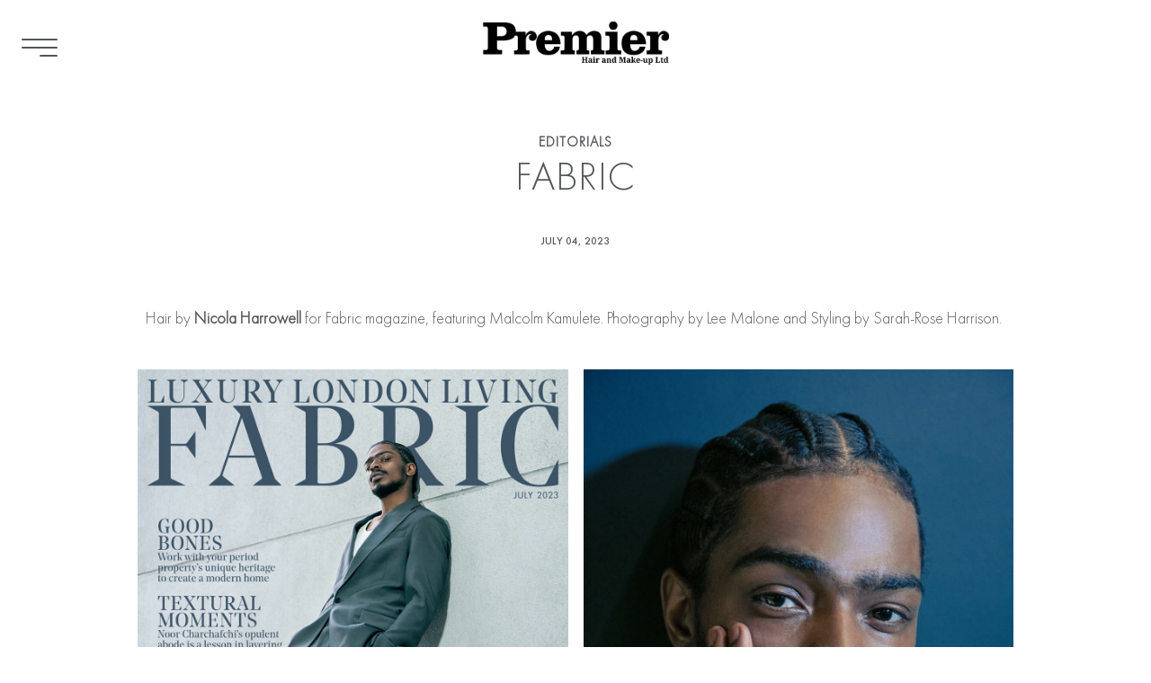

--- FILE ---
content_type: text/html; charset=UTF-8
request_url: https://www.premierhairandmakeup.com/news/3133-fabric/
body_size: 11920
content:
<!DOCTYPE html PUBLIC "-//W3C//DTD XHTML 1.0 Strict//EN" "http://www.w3.org/TR/xhtml1/DTD/xhtml1-strict.dtd">
<html xmlns="http://www.w3.org/1999/xhtml">
<head>
    <!--[if IE]><meta http-equiv="X-UA-Compatible" content="IE=edge,chrome=1"><![endif]-->
    <meta name="viewport" content="width=device-width,initial-scale=1" />
        <script type="text/javascript" src="https://www.premierhairandmakeup.com/js/jquery/jquery-1.11.0.min.js"></script>
    <script type="text/javascript" src="https://www.premierhairandmakeup.com/js/lazyload/jquery.lazyload.min.js" ></script>
    <script type="text/javascript" src="https://www.premierhairandmakeup.com/js/smartresize/smartresize.js" ></script>
    <script type="text/javascript" src="https://www.premierhairandmakeup.com/js/list/mediaslide.list.js" ></script>
    <script type="text/javascript" src="https://www.premierhairandmakeup.com/js/nanoscroller/jquery.nanoscroller.js" ></script>
    <script type="text/javascript" src="https://www.premierhairandmakeup.com/js/upload/jquery.form.min.js" ></script>
    <script type="text/javascript" src="https://static21.mediaslide.com/1.2/js/book/mediaslide.book.min.js"></script>
    <script type="text/javascript" src="https://www.premierhairandmakeup.com/js/infinitescroll/jquery.infinitescroll.min.js" ></script>
    <script type="text/javascript" src="https://www.premierhairandmakeup.com/js/masonry/masonry.pkgd.min.js"></script>
    <script type="text/javascript" src="https://www.premierhairandmakeup.com/js/slick/slick.js"></script>
    <script src="https://ajax.googleapis.com/ajax/libs/jqueryui/1.8/jquery-ui.min.js"></script>
    <script src='https://www.google.com/recaptcha/api.js'></script>
    <link href="https://www.premierhairandmakeup.com/js/slick/slick.css" rel="stylesheet" type="text/css" />
    <link href="https://www.premierhairandmakeup.com/js/slick/slick-theme.css" rel="stylesheet" type="text/css" />
    <link href="https://www.premierhairandmakeup.com/js/rrssb/rrssb.css" rel="stylesheet" type="text/css" />
    <link href="https://www.premierhairandmakeup.com/css/mediaslide.css?v=1.1" rel="stylesheet" type="text/css" />
    <link href="https://www.premierhairandmakeup.com/css/responsive.css?v=1.0" rel="stylesheet" type="text/css" />
    <link href="https://www.premierhairandmakeup.com/css/hover.css" rel="stylesheet" type="text/css" />
    <link href="https://www.premierhairandmakeup.com/css/animate.min.css" rel="stylesheet" type="text/css" />
    <link rel="stylesheet" href="https://www.premierhairandmakeup.com/js/font-awesome/css/font-awesome.min.css">
    <link rel="icon" href="https://www.premierhairandmakeup.com/images/favicon.ico" />
    <!-- Opera Speed Dial -->
    <link rel="icon" type="image/png" href="https://www.premierhairandmakeup.com/favicon/fav_opera.png" />
    <!-- Standard Favicon -->
    <link rel="icon" type="image/x-icon" href="https://www.premierhairandmakeup.com/favicon/favicon.ico" />
    <!-- For iPhone: -->
    <link rel="apple-touch-icon-precomposed" href="https://www.premierhairandmakeup.com/favicon/fav_iphone.png" />
    <!-- For iPad: -->
    <link rel="apple-touch-icon-precomposed" sizes="72x72" href="https://www.premierhairandmakeup.com/favicon/fav_ipad.png" />
    <!-- For iPhone 4 Retina display: -->
    <link rel="apple-touch-icon-precomposed" sizes="114x114" href="https://www.premierhairandmakeup.com/favicon/fav_iphoneRT.png" />
    <script src='https://www.google.com/recaptcha/api.js'></script>
        <title>FABRIC</title>
<meta http-equiv="Content-Type" content="text/xhtml+xml; charset=utf-8" />
<meta name="robots" content="index, follow, all" />
<meta name="AUTHOR" content="mediaslide.com" />
<meta name="copyright" content="mediaslide.com" />

<!-- for Google -->
<meta name="description" content="Hair by Nicola Harrowell for Fabric magazine, featuring Malcolm Kamulete. Photography by Lee Malone and Styling by Sarah-Rose Harrison.&nbsp;" />
<meta name="keywords" content="Editorials" />

<!-- for Facebook -->          
<meta property="og:title" content="FABRIC" />
<meta property="og:type" content="article" />
<meta property="og:image" content="https://mediaslide-europe.storage.googleapis.com/premierhairandmakeup/pictures/109/5160/large-1688478349-4513dab6dc37593dd7d57ca8e2c42875.jpg" />
<meta property="og:url" content="https://www.premierhairandmakeup.com/news/3133-fabric/" />
<meta property="og:description" content="Hair by Nicola Harrowell for Fabric magazine, featuring Malcolm Kamulete. Photography by Lee Malone and Styling by Sarah-Rose Harrison.&nbsp;" />

<!-- for Twitter -->          
<meta name="twitter:card" content="summary" />
<meta name="twitter:title" content="FABRIC" />
<meta name="twitter:description" content="Hair by Nicola Harrowell for Fabric magazine, featuring Malcolm Kamulete. Photography by Lee Malone and Styling by Sarah-Rose Harrison.&nbsp;" />
<meta name="twitter:image" content="https://mediaslide-europe.storage.googleapis.com/premierhairandmakeup/pictures/109/5160/large-1688478349-4513dab6dc37593dd7d57ca8e2c42875.jpg" />
</head>
<body style="position: relative"><div class="menuMap">
    <div class="menuClose">
        <a href="#" onclick="closeMenuMap(); return false;">
            <!DOCTYPE svg PUBLIC '-//W3C//DTD SVG 1.1//EN' 'http://www.w3.org/Graphics/SVG/1.1/DTD/svg11.dtd'>
            <svg width="100%" version="1.1" xmlns="http://www.w3.org/2000/svg" height="100%" viewBox="0 0 64 64" xmlns:xlink="http://www.w3.org/1999/xlink" enable-background="new 0 0 64 64">
                <g>
                    <path fill="#FFFFFF" d="M28.941,31.786L0.613,60.114c-0.787,0.787-0.787,2.062,0,2.849c0.393,0.394,0.909,0.59,1.424,0.59   c0.516,0,1.031-0.196,1.424-0.59l28.541-28.541l28.541,28.541c0.394,0.394,0.909,0.59,1.424,0.59c0.515,0,1.031-0.196,1.424-0.59   c0.787-0.787,0.787-2.062,0-2.849L35.064,31.786L63.41,3.438c0.787-0.787,0.787-2.062,0-2.849c-0.787-0.786-2.062-0.786-2.848,0   L32.003,29.15L3.441,0.59c-0.787-0.786-2.061-0.786-2.848,0c-0.787,0.787-0.787,2.062,0,2.849L28.941,31.786z"/>
                </g>
            </svg>
        </a>
    </div>
    <div id="menuContentNav" class="menuContent">
        <ul id="nav">
            <li>
                <a href="https://www.premierhairandmakeup.com/">Home</a>
            </li>
            <li>
                <a href="https://www.premierhairandmakeup.com/hair/">Hair</a>
            </li>
            <li>
                <a href="https://www.premierhairandmakeup.com/makeup/">Make-up</a>
            </li>
            <li>
                <a href="https://www.premierhairandmakeup.com/grooming/">Grooming</a>
            </li>
            <li>
                <a href="https://www.premierhairandmakeup.com/nails/">Nails</a>
            </li>
            <li>
                <a href="https://www.premierhairandmakeup.com/stylists/">Stylists</a>
            </li>
            <li>
                <a href="https://www.premierhairandmakeup.com/special-bookings/">Special Bookings</a>
            </li>
            <li>
                <a href="https://www.premierhairandmakeup.com/premier-atelier/">Premier Atelier</a>
            </li>
            <li>
                <a href="https://www.premierhairandmakeup.com/about/">About</a>
            </li>
            <li>
                <a href="https://www.premierhairandmakeup.com/contact/">Contact</a>
            </li>
            <li>
                <a href="https://www.premierhairandmakeup.com/news/">Latest News</a>
            </li>
        </ul>
    </div>
</div>
<div class="menu">
    <div class="menuDesktop">
        <div class="menuList">
            <div class="menuContent">
                <a href="#" onclick="openMenuMap(); return false;">
                    <!-- Generator: Adobe Illustrator 16.0.0, SVG Export Plug-In . SVG Version: 6.00 Build 0)  -->
                    <!DOCTYPE svg PUBLIC "-//W3C//DTD SVG 1.1//EN" "http://www.w3.org/Graphics/SVG/1.1/DTD/svg11.dtd">
                    <div class="menuDesktopReoder">
                        <div class="hamburgerContainer">
                            <div class="hamburgerBorder"></div>
                            <div class="hamburgerBorder"></div>
                            <div class="hamburgerBorder hamburgerBorderThird"></div>
                        </div>
                    </div>
                </a>
            </div>
        </div>
        <div class="menuLogo">
            <div class="menuContent" style="position: relative;">
                <a href="https://www.premierhairandmakeup.com/">
                    <img src="https://www.premierhairandmakeup.com/images/logo.png" style="width: 208px" alt="Premier Hair and Make-up" title="Premier Hair and Make-up" pagespeed_no_transform />
                </a>
                                <div class="menuDesktopContent"></div>
            </div>
        </div>
        <div class="menuFilter">
            <div class="menuContent">
                <div class="menuOptions">
                                                                            </div>
                            </div>
        </div>
        <div class="clear"></div>
    </div>
    <div class="menuMobile">
        <div id="mobile-menu">
            <div>
                <a id="mobile-menu-open" onclick="return false;" href="#">
                    <div class="hamburgerContainer" style="width: 30px; position: absolute; left: 11px; top: -2px;">
                        <div class="hamburgerBorder" style="margin-bottom: 4px;"></div>
                        <div class="hamburgerBorder" style="margin-bottom: 4px;"></div>
                        <div class="hamburgerBorder" style="margin-bottom: 4px;"></div>
                    </div>
                </a>
            </div>
                            <div class="logoMobile">
                    <a href="https://www.premierhairandmakeup.com/">
                        <img src="https://www.premierhairandmakeup.com/images/logo.png" style="width: 100%; padding-top: 10px;" pagespeed_no_transform />
                    </a>
                </div>
                        <div style="position: absolute; top: -20px; right: -4px;">
                <div class="menuFilter">
                    <div class="menuContent">
                        <div class="menuOptions">
                                                                                                                                                                                                                                                        </div>
                                            </div>
                </div>
            </div>
        </div>
        <div id="mobile-menu-content">
            <div class="menuClose" style="width: 16px;">
                <a href="#" onclick="closeMobileMenu(); return false;">
                    <!DOCTYPE svg PUBLIC '-//W3C//DTD SVG 1.1//EN' 'http://www.w3.org/Graphics/SVG/1.1/DTD/svg11.dtd'>
                    <svg width="100%" version="1.1" xmlns="http://www.w3.org/2000/svg" height="100%" viewBox="0 0 64 64" xmlns:xlink="http://www.w3.org/1999/xlink" enable-background="new 0 0 64 64">
                        <g>
                            <path fill="#FFFFFF" d="M28.941,31.786L0.613,60.114c-0.787,0.787-0.787,2.062,0,2.849c0.393,0.394,0.909,0.59,1.424,0.59   c0.516,0,1.031-0.196,1.424-0.59l28.541-28.541l28.541,28.541c0.394,0.394,0.909,0.59,1.424,0.59c0.515,0,1.031-0.196,1.424-0.59   c0.787-0.787,0.787-2.062,0-2.849L35.064,31.786L63.41,3.438c0.787-0.787,0.787-2.062,0-2.849c-0.787-0.786-2.062-0.786-2.848,0   L32.003,29.15L3.441,0.59c-0.787-0.786-2.061-0.786-2.848,0c-0.787,0.787-0.787,2.062,0,2.849L28.941,31.786z"/>
                        </g>
                    </svg>
                </a>
            </div>
            <ul id="nav">
                <li>
                    <a href="https://www.premierhairandmakeup.com/">Home</a>
                </li>
                <li>
                    <a href="https://www.premierhairandmakeup.com/hair/">Hair</a>
                </li>
                <li>
                    <a href="https://www.premierhairandmakeup.com/makeup/">Make-up</a>
                </li>
                <li>
                    <a href="https://www.premierhairandmakeup.com/grooming/">Grooming</a>
                </li>
                <!--                <li>-->
                <!--                    <a href="http://--><!--/hair-and-makeup/">Hair and Make-up</a>-->
                <!--                </li>-->
                <li>
                    <a href="https://www.premierhairandmakeup.com/nails/">Nails</a>
                </li>
                <li>
                    <a href="https://www.premierhairandmakeup.com/stylists/">Stylists</a>
                </li>
                <li>
                    <a href="https://www.premierhairandmakeup.com/special-bookings/">Special Bookings</a>
                </li>
                <li>
                    <a href="https://www.premierhairandmakeup.com/premier-atelier/">Premier Atelier</a>
                </li>
                <li>
                    <a href="https://www.premierhairandmakeup.com/about/">about</a>
                </li>
                <li>
                    <a href="https://www.premierhairandmakeup.com/contact/">contact</a>
                </li>
                <li>
                    <a href="https://www.premierhairandmakeup.com/news/">Latest News</a>
                </li>
            </ul>
        </div>
        <div id="searchBar" class="submenu">
            <div class="searchBarInput">
                <input type="text" name="searchModels" class="searchModels" placeholder="Type any name" />
            </div>
        </div>
    </div>
</div>
<script>
    $(document).ready(function () {
        openMenuMap = function () {
            var window_top = $(window).scrollTop();
            $('.menuMap').animate({
                "top": 0,
            }, 1000, 'easeOutExpo');
            $('.menuList').css('opacity', 0);
            $('body').css('overflow', 'hidden');
            hideMenuSubOptions();
        };
        closeMenuMap = function () {
            $('.menuMap').animate({
                "top": $(window).height() * -1,
            }, 1000, 'easeOutExpo');
            $('.menuList').css('opacity', 1);
            $('body').css('overflow', 'visible');
        };

        showMenuSubOptions = function () {
            $('.page, #navigation, .footer, .menuList, .menuLogo').css({
                'opacity': 0.3
            });
            $('.menuSubOptions').css({
                'z-index' : 1,
                'opacity': 1
            });
            $('.menuOption').css({
                'color': '#FFFFFF',
                'z-index': 2
            });
            $('.menuSubOptions').css('right', 0);
            $('.menuSubOptions').css('pointer-events', 'auto');
            $('.menuOption span').html('Close');
            $('.menuOption span').parent().attr('onclick', 'hideMenuSubOptions(); return false;')
        };

        showMenuSubOptionsAuto = function () {
            $('.menuSubOptions').css({
                'z-index' : 1,
                'opacity': 1
            });
            $('.menuOption').css({
                'color': '#FFFFFF',
                'z-index': 2
            });
            $('.menuSubOptions').css('right', 0);
            $('.menuSubOptions').css('pointer-events', 'auto');
            $('.menuOption span').html('Close');
            $('.menuOption span').parent().attr('onclick', 'hideMenuSubOptions(); return false;')
        };

        hideMenuSubOptions = function () {
            $('.page, #navigation, .footer, .menuList, .menuLogo').css({
                'opacity': 1
            });
            $('.menuSubOptions').css({
                'z-index' : -1,
//				'opacity': 0
            });
            $('.menuOption').css({
                'color': '#53565Menub',
                'z-index': 1
            });
            var more_right = 0;
            if($(window).width() < 750) {
                more_right = 250;
            }
            $('.menuSubOptions').css('right', -$('.menuSubOptions').outerWidth() - more_right);
            $('.menuSubOptions').css('pointer-events', 'none');
            $('.menuOption span').html('Menu');
            $('.menuOption span').parent().attr('onclick', 'showMenuSubOptions(); return false;')
        };

        $('.showMonths').click(function () {
            $(this).siblings('.showOnClick').slideDown();
        });
        $('.menuSearchIcon').click(function () {
            $('#searchNews').submit();
        });
        $("#searchValueNew").on('keyup', function(event){
            if(event.which == 13) {
                $('#searchNews').submit();
            }
        });
        $(document).on('keyup', function (event) {
            if (event.keyCode == 27) {
                closeMenuMap();
            }
        });

        $('#mobile-menu-open').click(function () {

            $('.hamburgerBorder:nth-child(3)').animate({
                width: '100%',
            }, 500, function() {
                openMobileMenu();
            });

        });

        $('.menuDesktopReoder').hover(function () {
            $('.hamburgerBorder:nth-child(3)').animate({
                "width": "100%"
            }, {
                duration: 500,
            });
        }, function () {
            $('.hamburgerBorder:nth-child(3)').animate({
                "width": "50%"
            }, {
                duration: 500,
            });
        });
    });
</script>
<div class="newsDetailPopup">
    <div class="newsDetailPopupContainer">
        <div class="newsDetailPopupContent">
            <div class="newsDetailBook">
                                    <div> 
                        <span style="position: relative; display: inline-block;">
                            <div class="topLeft">
                                <div class="modelBookPrev">
                                    Prev
                                </div>
                            </div>
                            <div class="bottomRight" style="bottom: 6px; right: -27px;">
                                <div class="modelBookNext">
                                    Next
                                </div>
                            </div>
                            <img src="https://www.premierhairandmakeup.com/images/grey.gif" data-lazy="https://mediaslide-europe.storage.googleapis.com/premierhairandmakeup/pictures/109/5160/large-1688478349-4513dab6dc37593dd7d57ca8e2c42875.jpg" />
                       </span>
                    </div>                    <div> 
                        <span style="position: relative; display: inline-block;">
                            <div class="topLeft">
                                <div class="modelBookPrev">
                                    Prev
                                </div>
                            </div>
                            <div class="bottomRight" style="bottom: 6px; right: -27px;">
                                <div class="modelBookNext">
                                    Next
                                </div>
                            </div>
                            <img src="https://www.premierhairandmakeup.com/images/grey.gif" data-lazy="https://mediaslide-europe.storage.googleapis.com/premierhairandmakeup/pictures/109/5160/large-1688478352-9e4a6eeff5564f33204367459364e069.jpg" />
                       </span>
                    </div>                    <div> 
                        <span style="position: relative; display: inline-block;">
                            <div class="topLeft">
                                <div class="modelBookPrev">
                                    Prev
                                </div>
                            </div>
                            <div class="bottomRight" style="bottom: 6px; right: -27px;">
                                <div class="modelBookNext">
                                    Next
                                </div>
                            </div>
                            <img src="https://www.premierhairandmakeup.com/images/grey.gif" data-lazy="https://mediaslide-europe.storage.googleapis.com/premierhairandmakeup/pictures/109/5160/large-1688478354-b65b2e0fdd588b2e1a13cc7722aebd25.jpg" />
                       </span>
                    </div>                    <div> 
                        <span style="position: relative; display: inline-block;">
                            <div class="topLeft">
                                <div class="modelBookPrev">
                                    Prev
                                </div>
                            </div>
                            <div class="bottomRight" style="bottom: 6px; right: -27px;">
                                <div class="modelBookNext">
                                    Next
                                </div>
                            </div>
                            <img src="https://www.premierhairandmakeup.com/images/grey.gif" data-lazy="https://mediaslide-europe.storage.googleapis.com/premierhairandmakeup/pictures/109/5160/large-1688478356-492284f8ad61a329281d4fc76b4e1775.jpg" />
                       </span>
                    </div>                    <div> 
                        <span style="position: relative; display: inline-block;">
                            <div class="topLeft">
                                <div class="modelBookPrev">
                                    Prev
                                </div>
                            </div>
                            <div class="bottomRight" style="bottom: 6px; right: -27px;">
                                <div class="modelBookNext">
                                    Next
                                </div>
                            </div>
                            <img src="https://www.premierhairandmakeup.com/images/grey.gif" data-lazy="https://mediaslide-europe.storage.googleapis.com/premierhairandmakeup/pictures/109/5160/large-1688478358-e56016a69d16a51d9f8aff33c02149fb.jpg" />
                       </span>
                    </div>                    <div> 
                        <span style="position: relative; display: inline-block;">
                            <div class="topLeft">
                                <div class="modelBookPrev">
                                    Prev
                                </div>
                            </div>
                            <div class="bottomRight" style="bottom: 6px; right: -27px;">
                                <div class="modelBookNext">
                                    Next
                                </div>
                            </div>
                            <img src="https://www.premierhairandmakeup.com/images/grey.gif" data-lazy="https://mediaslide-europe.storage.googleapis.com/premierhairandmakeup/pictures/109/5160/large-1688478350-8ea09b4f45b5602c13f91e7f375f1a3f.jpg" />
                       </span>
                    </div>            </div>
        </div>
    </div>
    <div class="menuClose hideNewsPopup">
        <!DOCTYPE svg PUBLIC '-//W3C//DTD SVG 1.1//EN' 'http://www.w3.org/Graphics/SVG/1.1/DTD/svg11.dtd'>
        <svg width="100%" version="1.1" xmlns="http://www.w3.org/2000/svg" height="100%" viewBox="0 0 64 64" xmlns:xlink="http://www.w3.org/1999/xlink" enable-background="new 0 0 64 64">
            <g>
                <path fill="#53565b" d="M28.941,31.786L0.613,60.114c-0.787,0.787-0.787,2.062,0,2.849c0.393,0.394,0.909,0.59,1.424,0.59   c0.516,0,1.031-0.196,1.424-0.59l28.541-28.541l28.541,28.541c0.394,0.394,0.909,0.59,1.424,0.59c0.515,0,1.031-0.196,1.424-0.59   c0.787-0.787,0.787-2.062,0-2.849L35.064,31.786L63.41,3.438c0.787-0.787,0.787-2.062,0-2.849c-0.787-0.786-2.062-0.786-2.848,0   L32.003,29.15L3.441,0.59c-0.787-0.786-2.061-0.786-2.848,0c-0.787,0.787-0.787,2.062,0,2.849L28.941,31.786z"/>
            </g>
        </svg>
    </div>
</div>

<script type="text/javascript" src="https://www.premierhairandmakeup.com/js/rrssb/rrssb.min.js"></script>

<div id="navigation" class="fade-delay-1" style="padding-bottom: 100px">
    <div class="newsDetail page">
        <div class="newsDetailContainer">
            <div class="newsDetailHeader">
                <div class="newsDetailHeaderCategory">
                    Editorials                </div>
                <h1 class="newsDetailHeaderTitle">
                    FABRIC                </h1>
                <div class="newsDetailHeaderDate">
                    July 04, 2023                </div>
                                 <div class="newsDetailHeaderContent">
                    Hair by<span style="font-weight: bold;"><a href="https://www.premierhairandmakeup.com/hair/109-nicola-harrowell/" target="_blank"> Nicola Harrowell </a></span>for Fabric magazine, featuring Malcolm Kamulete. Photography by Lee Malone and Styling by Sarah-Rose Harrison.&nbsp;
                 </div>            </div>
            <div class="newsDetailImage">
                                    <div class="fullSizeOnMobile" style="vertical-align: top; display: inline-block; width: calc(50% - 14px); padding-bottom: 10px; padding-right: 6px; ">
                        <img src="https://mediaslide-europe.storage.googleapis.com/premierhairandmakeup/pictures/109/5160/large-1688478349-4513dab6dc37593dd7d57ca8e2c42875.jpg" alt="FABRIC" title="FABRIC" onclick='slickGoTo(0); return false;' style="max-width: 100%" />
                    </div>                    <div class="fullSizeOnMobile" style="vertical-align: top; display: inline-block; width: calc(50% - 14px); padding-bottom: 10px; padding-left: 6px; text-align: left">
                        <img src="https://mediaslide-europe.storage.googleapis.com/premierhairandmakeup/pictures/109/5160/large-1688478352-9e4a6eeff5564f33204367459364e069.jpg" alt="FABRIC" title="FABRIC" onclick='slickGoTo(1); return false;' style="max-width: 100%" />
                    </div>                    <div class="fullSizeOnMobile" style="vertical-align: top; max-width: 100%; padding-bottom: 10px">
                        <img src="https://mediaslide-europe.storage.googleapis.com/premierhairandmakeup/pictures/109/5160/large-1688478354-b65b2e0fdd588b2e1a13cc7722aebd25.jpg" alt="FABRIC" title="FABRIC" onclick='slickGoTo(2); return false;' style="max-width: 100%" />
                    </div>                    <div class="fullSizeOnMobile" style="vertical-align: top; max-width: 100%; padding-bottom: 10px">
                        <img src="https://mediaslide-europe.storage.googleapis.com/premierhairandmakeup/pictures/109/5160/large-1688478356-492284f8ad61a329281d4fc76b4e1775.jpg" alt="FABRIC" title="FABRIC" onclick='slickGoTo(3); return false;' style="max-width: 100%" />
                    </div>                    <div class="fullSizeOnMobile" style="vertical-align: top; display: inline-block; width: calc(50% - 14px); padding-bottom: 10px; padding-right: 6px; text-align: right">
                        <img src="https://mediaslide-europe.storage.googleapis.com/premierhairandmakeup/pictures/109/5160/large-1688478358-e56016a69d16a51d9f8aff33c02149fb.jpg" alt="FABRIC" title="FABRIC" onclick='slickGoTo(4); return false;' style="max-width: 100%" />
                    </div>                    <div class="fullSizeOnMobile" style="vertical-align: top; display: inline-block; width: calc(50% - 14px); padding-bottom: 10px; padding-left: 6px; text-align: left">
                        <img src="https://mediaslide-europe.storage.googleapis.com/premierhairandmakeup/pictures/109/5160/large-1688478350-8ea09b4f45b5602c13f91e7f375f1a3f.jpg" alt="FABRIC" title="FABRIC" onclick='slickGoTo(5); return false;' style="max-width: 100%" />
                    </div>            </div>
            <div class="newsDetailShare">
                <a href="#" onclick="showShare(); return false;">
                    <ul>
                        <li>
                            <img src="https://www.premierhairandmakeup.com/images/share.png" style="max-width: 22px; margin-top: 2px;" alt="Share" title="Share" pagespeed_no_transform />
                        </li>
                        <li style="padding-left: 10px">
                           SHARE THIS
                        </li>
                    </ul>
                </a>
                <div class="newsDetailButtons">
                    <ul class="rrssb-buttons clearfix">
                        <li class="rrssb-facebook">
                            <a href="https://www.facebook.com/sharer/sharer.php?u=https://www.premierhairandmakeup.com/news/3133-fabric/" class="popup">
                                <span class="rrssb-icon">
                                <svg version="1.1" id="Layer_1" xmlns="http://www.w3.org/2000/svg" xmlns:xlink="http://www.w3.org/1999/xlink" x="0px" y="0px" width="28px" height="28px" viewBox="0 0 28 28" enable-background="new 0 0 28 28" xml:space="preserve">
                                    <path d="M27.825,4.783c0-2.427-2.182-4.608-4.608-4.608H4.783c-2.422,0-4.608,2.182-4.608,4.608v18.434
                                            c0,2.427,2.181,4.608,4.608,4.608H14V17.379h-3.379v-4.608H14v-1.795c0-3.089,2.335-5.885,5.192-5.885h3.718v4.608h-3.726
                                            c-0.408,0-0.884,0.492-0.884,1.236v1.836h4.609v4.608h-4.609v10.446h4.916c2.422,0,4.608-2.188,4.608-4.608V4.783z"/>
                                    </svg>
                                </span>
                                <span class="rrssb-text">facebook</span>
                            </a>
                        </li>
                        <li class="rrssb-twitter">
                            <a href="https://twitter.com/intent/tweet?text=FABRIC via @premierhairmkup  https://www.premierhairandmakeup.com/news/3133-fabric/" class="popup">
                                <span class="rrssb-icon">
                                    <svg version="1.1" id="Layer_1" xmlns="http://www.w3.org/2000/svg" xmlns:xlink="http://www.w3.org/1999/xlink" x="0px" y="0px"
                                             width="28px" height="28px" viewBox="0 0 28 28" enable-background="new 0 0 28 28" xml:space="preserve">
                                        <path d="M24.253,8.756C24.689,17.08,18.297,24.182,9.97,24.62c-3.122,0.162-6.219-0.646-8.861-2.32
                                            c2.703,0.179,5.376-0.648,7.508-2.321c-2.072-0.247-3.818-1.661-4.489-3.638c0.801,0.128,1.62,0.076,2.399-0.155
                                            C4.045,15.72,2.215,13.6,2.115,11.077c0.688,0.275,1.426,0.407,2.168,0.386c-2.135-1.65-2.729-4.621-1.394-6.965
                                            C5.575,7.816,9.54,9.84,13.803,10.071c-0.842-2.739,0.694-5.64,3.434-6.482c2.018-0.623,4.212,0.044,5.546,1.683
                                            c1.186-0.213,2.318-0.662,3.329-1.317c-0.385,1.256-1.247,2.312-2.399,2.942c1.048-0.106,2.069-0.394,3.019-0.851
                                            C26.275,7.229,25.39,8.196,24.253,8.756z"/>
                                        </svg>
                                    </span>
                                <span class="rrssb-text">twitter</span>
                            </a>
                        </li>
                        <li class="rrssb-pinterest">
                            <!-- Replace href with your meta and URL information.  -->
                            <a href="http://pinterest.com/pin/create/button/?url=https://www.premierhairandmakeup.com/news/3133-fabric/&amp;media=https://mediaslide-europe.storage.googleapis.com/premierhairandmakeup/pictures/109/5160/large-1688478349-4513dab6dc37593dd7d57ca8e2c42875.jpg&amp;description=FABRIC">
                                <span class="rrssb-icon">
                                  <svg xmlns="http://www.w3.org/2000/svg" width="28" height="28" viewBox="0 0 28 28">
                                      <path d="M14.02 1.57c-7.06 0-12.784 5.723-12.784 12.785S6.96 27.14 14.02 27.14c7.062 0 12.786-5.725 12.786-12.785 0-7.06-5.724-12.785-12.785-12.785zm1.24 17.085c-1.16-.09-1.648-.666-2.558-1.22-.5 2.627-1.113 5.146-2.925 6.46-.56-3.972.822-6.952 1.462-10.117-1.094-1.84.13-5.545 2.437-4.632 2.837 1.123-2.458 6.842 1.1 7.557 3.71.744 5.226-6.44 2.924-8.775-3.324-3.374-9.677-.077-8.896 4.754.19 1.178 1.408 1.538.49 3.168-2.13-.472-2.764-2.15-2.683-4.388.132-3.662 3.292-6.227 6.46-6.582 4.008-.448 7.772 1.474 8.29 5.24.58 4.254-1.815 8.864-6.1 8.532v.003z"></path>
                                  </svg>
                                </span>
                                <span class="rrssb-text">pinterest</span>
                            </a>
                        </li>
                        <li class="rrssb-tumblr">
                            <a href="http://tumblr.com/share/link?url=https://www.premierhairandmakeup.com/news/3133-fabric/&name=FABRIC">
                                <span class="rrssb-icon">
                                  <svg xmlns="http://www.w3.org/2000/svg" width="28" height="28" viewBox="0 0 28 28">
                                      <path d="M18.02 21.842c-2.03.052-2.422-1.396-2.44-2.446v-7.294h4.73V7.874H15.6V1.592h-3.714s-.167.053-.182.186c-.218 1.935-1.144 5.33-4.988 6.688v3.637h2.927v7.677c0 2.8 1.7 6.7 7.3 6.6 1.863-.03 3.934-.795 4.392-1.453l-1.22-3.54c-.52.213-1.415.413-2.115.455z"
                                      />
                                  </svg>
                                </span>
                                <span class="rrssb-text">tumblr</span>
                            </a>
                        </li>
                        <li class="rrssb-email">
                            <a href="mailto:?subject=FABRIC&body=https://www.premierhairandmakeup.com/news/3133-fabric/">
                                <span class="rrssb-icon">
                                    <svg xmlns="http://www.w3.org/2000/svg" xmlns:xlink="http://www.w3.org/1999/xlink" version="1.1" x="0px" y="0px" width="28px" height="28px" viewBox="0 0 28 28" enable-background="new 0 0 28 28" xml:space="preserve"><g><path d="M20.111 26.147c-2.336 1.051-4.361 1.401-7.125 1.401c-6.462 0-12.146-4.633-12.146-12.265 c0-7.94 5.762-14.833 14.561-14.833c6.853 0 11.8 4.7 11.8 11.252c0 5.684-3.194 9.265-7.399 9.3 c-1.829 0-3.153-0.934-3.347-2.997h-0.077c-1.208 1.986-2.96 2.997-5.023 2.997c-2.532 0-4.361-1.868-4.361-5.062 c0-4.749 3.504-9.071 9.111-9.071c1.713 0 3.7 0.4 4.6 0.973l-1.169 7.203c-0.388 2.298-0.116 3.3 1 3.4 c1.673 0 3.773-2.102 3.773-6.58c0-5.061-3.27-8.994-9.303-8.994c-5.957 0-11.175 4.673-11.175 12.1 c0 6.5 4.2 10.2 10 10.201c1.986 0 4.089-0.43 5.646-1.245L20.111 26.147z M16.646 10.1 c-0.311-0.078-0.701-0.155-1.207-0.155c-2.571 0-4.595 2.53-4.595 5.529c0 1.5 0.7 2.4 1.9 2.4 c1.441 0 2.959-1.828 3.311-4.087L16.646 10.068z"/></g></svg>
                                </span>
                                <span class="rrssb-text">email</span>
                            </a>
                        </li>
                    </ul>
                </div>
            </div>
            <div class="newsDetailMore">
                <h1 class="title2">Also in latest news</h1>
                <div class="newsMore container">
                                                <div class="newMore latest four">
                                <div class="content">
                                    <a href="https://www.premierhairandmakeup.com/news/3781-saturday-guardian-x-jessie-j/">
                                        <div class="picture square">
                                           <img class="lazy" alt="SATURDAY GUARDIAN X JESSIE J" title="SATURDAY GUARDIAN X JESSIE J" src="https://www.premierhairandmakeup.com/images/grey.gif" data-original="https://mediaslide-europe.storage.googleapis.com/premierhairandmakeup/pictures/112/6124/large-1768491494-659c998863ac955e0204974aeb5c9f8b.jpg" width="1284" height="1621" style="width: 100%;" />
                                        </div>
                                        <div class="latestText">
                                           SATURDAY GUARDIAN X JESSIE J
                                        </div>
                                    </a>
                                </div>
                            </div>                            <div class="newMore latest four">
                                <div class="content">
                                    <a href="https://www.premierhairandmakeup.com/news/3780-posy-sterling-x-bafta-rising-star/">
                                        <div class="picture square">
                                           <img class="lazy" alt="Posy Sterling x Bafta Rising Star" title="Posy Sterling x Bafta Rising Star" src="https://www.premierhairandmakeup.com/images/grey.gif" data-original="https://mediaslide-europe.storage.googleapis.com/premierhairandmakeup/news_pictures/2026/01/large-1768411331-3a0dca7389b593c7a08186ab963278da.jpg" width="1067" height="1600" style="width: 100%;" />
                                        </div>
                                        <div class="latestText">
                                           Posy Sterling x Bafta Rising Star
                                        </div>
                                    </a>
                                </div>
                            </div>                            <div class="newMore latest four">
                                <div class="content">
                                    <a href="https://www.premierhairandmakeup.com/news/3779-harpers-bazaar-uk/">
                                        <div class="picture square">
                                           <img class="lazy" alt="Harpers Bazaar UK" title="Harpers Bazaar UK" src="https://www.premierhairandmakeup.com/images/grey.gif" data-original="https://mediaslide-europe.storage.googleapis.com/premierhairandmakeup/pictures/61/6105/large-1765992334-83fb46165ef7f925ecb191815fb7f852.jpg" width="201" height="251" style="width: 100%;" />
                                        </div>
                                        <div class="latestText">
                                           Harpers Bazaar UK
                                        </div>
                                    </a>
                                </div>
                            </div>                            <div class="newMore latest four">
                                <div class="content">
                                    <a href="https://www.premierhairandmakeup.com/news/3778-harpers-bazaar-italia/">
                                        <div class="picture square">
                                           <img class="lazy" alt="HARPERS BAZAAR ITALIA" title="HARPERS BAZAAR ITALIA" src="https://www.premierhairandmakeup.com/images/grey.gif" data-original="https://mediaslide-europe.storage.googleapis.com/premierhairandmakeup/news_pictures/2025/12/large-1765983198-21914ec903dc6d651d52e1cd23df700d.jpg" width="1400" height="1769" style="width: 100%;" />
                                        </div>
                                        <div class="latestText">
                                           HARPERS BAZAAR ITALIA
                                        </div>
                                    </a>
                                </div>
                            </div>                    <div class="clear"></div>
                </div>
            </div>
            <div class="newsDetailPreview">
                <div class="newsDetailPreviewPicture">

                </div>
            </div>
        </div>
    </div>
    <div class="clear"></div>
</div>
<script>
    $(document).ready(function () {
        $(".lazy").lazyload({
            threshold: 800,
            effect: "fadeIn"
        });
        $('.lazy').load(function () {
            var $container = $('.newsMore');
            $container.masonry({
                transitionDuration: 0,
                itemSelector: '.newMore',
            });
        });
        showShare = function () {
          $('.newsDetailButtons').css('opacity', 1)
        };
        $('.newsDetailBook').slick({
            arrows: false,
            slidesToShow: 1,
            slidesToScroll: 1,
            lazyLoad: 'ondemand',
            nextSlidesToPreload: 1,
            accessibility: false,
            fade: true
        });
        resizeBook = function(){
            if($(window).width() < 750) {
                $('.hideNewsPopup').css('width', '17px');
                $('.hideNewsPopup').css('margin-top', '10px');
                $('.hideNewsPopup').css('margin-right', '10px');
                $('.modelBookPrev').css('right', '-34px');
                $('.modelBookNext').css('right', '30px');
                $('.newsDetailBook img').css('height','auto');
                $('.newsDetailBook img').css('width','80%');
            }
            else {
                var imgHeight = $(window).height() - 80;
                $('.newsDetailBook img').css('height',imgHeight);
            }
        };
        var scrollPosition = $(window).scrollTop();
        $('.newsDetailBook img').click(function(){
            $('.newsDetailBook').slick('next');
        });
        $('.modelBookNext').click(function(){
            $('.newsDetailBook').slick('next');
        });
        $('.modelBookPrev').click(function(){
            $('.newsDetailBook').slick('prev');
        });
        $('.newsDetailImage img').click(function () {
//            if($(window).width() > 640) {
                $('.menu').css('opacity', 0.1);
                scrollPosition = $(window).scrollTop();
                $('.menuDesktop').css('opacity', 0.1);
                $('.page').css('opacity', 0.1);
                $('.newsDetailPopup').fadeIn();
                $(window).trigger('resize');
                $("html, body").animate({
                    scrollTop: scrollPosition
                }, 0);
                $('body').css('overflow', 'hidden');
                $(window).trigger('resize');
//            }
        });

        $( "body" ).click(function(event) {
            if (event.target.nodeName != 'IMG' && event.target.classList.value != 'modelBookNext' && event.target.classList.value != 'modelBookPrev') {
                $('.menu').css('opacity', 1);
                $('.menuDesktop').css('opacity', 1);
                $('.page').css('opacity', 1);
                $('body').css('overflow', 'auto');
                $('.newsDetailPopup').fadeOut();
            }
        });

        $('.hideNewsPopup').click(function () {
            $('.menuDesktop').css('opacity', 1);
            $('.page').css('opacity', 1);
            $('body').css('overflow', 'auto');
            $('.newsDetailPopup').fadeOut();
        });

        slickGoTo = function(item) {
            $('.newsDetailBook').slick('slickGoTo' , item);
        };
        $(window).resize(function () {
            resizeBook();
        });
        resizeBook();

    })
</script><div class="footerContainer" style="position: absolute; bottom: 0; left: 0; right: 0; height: 95px; background-color: #FFFFFF; padding-top: 10px">
    <div class="footer">
        <div class="footerLeft">
             <div class="footerContent">
                 <ul>
                     <li>
                        &copy; 2026 Premier Hair & Make-up. All Rights reserved.
                     </li>
                     <li>
                         <a href="https://www.mediaslide.com" target="_blank">Mediaslide model agency software</a>
                     </li>
                     <li>
                         Design: <a href="http://www.shocklondon.com" target="_blank">Shock!</a>
                     </li>
                     <li>
                         <a href="https://www.premierhairandmakeup.com/terms/">Terms & Conditions</a>
                     </li>
                 </ul>
             </div>
        </div>
        <div class="footerRight">
            <ul class="footerOnDesktop">
                <li>
                    <a href="https://www.facebook.com/premierhairandmakeup" target="_blank">
                        <i class="fa fa-facebook-official"></i>
                    </a>
                </li>
                <li>
                    <a href="https://twitter.com/premierhairmkup" target="_blank">
                        <i class="fa fa-twitter"></i>
                    </a>
                </li>
                <li>
                    <a href="https://www.instagram.com/premierhairandmakeup/" target="_blank">
                        <i class="fa fa-instagram"></i>
                    </a>
                </li>
            </ul>
            <ul class="footerOnMobile">
                <li>
                    <a href="https://www.facebook.com/premierhairandmakeup" target="_blank">
                        <i class="fa fa-facebook-official"></i>
                    </a>
                </li>
                <li>
                    <a href="https://twitter.com/premierhairmkup" target="_blank">
                        <i class="fa fa-twitter"></i>
                    </a>
                </li>
                <li>
                    <a href="https://www.instagram.com/premierhairandmakeup/" target="_blank">
                        <i class="fa fa-instagram"></i>
                    </a>
                </li>
            </ul>
        </div>
    </div>
</div><script language="javascript">
    $(document).ready(function() {

        var isMobile = false; //initiate as false
        // device detection
        if(/(android|bb\d+|meego).+mobile|avantgo|bada\/|blackberry|blazer|compal|elaine|fennec|hiptop|iemobile|ip(hone|od)|ipad|iris|kindle|Android|Silk|lge |maemo|midp|mmp|netfront|opera m(ob|in)i|palm( os)?|phone|p(ixi|re)\/|plucker|pocket|psp|series(4|6)0|symbian|treo|up\.(browser|link)|vodafone|wap|windows (ce|phone)|xda|xiino/i.test(navigator.userAgent)
            || /1207|6310|6590|3gso|4thp|50[1-6]i|770s|802s|a wa|abac|ac(er|oo|s\-)|ai(ko|rn)|al(av|ca|co)|amoi|an(ex|ny|yw)|aptu|ar(ch|go)|as(te|us)|attw|au(di|\-m|r |s )|avan|be(ck|ll|nq)|bi(lb|rd)|bl(ac|az)|br(e|v)w|bumb|bw\-(n|u)|c55\/|capi|ccwa|cdm\-|cell|chtm|cldc|cmd\-|co(mp|nd)|craw|da(it|ll|ng)|dbte|dc\-s|devi|dica|dmob|do(c|p)o|ds(12|\-d)|el(49|ai)|em(l2|ul)|er(ic|k0)|esl8|ez([4-7]0|os|wa|ze)|fetc|fly(\-|_)|g1 u|g560|gene|gf\-5|g\-mo|go(\.w|od)|gr(ad|un)|haie|hcit|hd\-(m|p|t)|hei\-|hi(pt|ta)|hp( i|ip)|hs\-c|ht(c(\-| |_|a|g|p|s|t)|tp)|hu(aw|tc)|i\-(20|go|ma)|i230|iac( |\-|\/)|ibro|idea|ig01|ikom|im1k|inno|ipaq|iris|ja(t|v)a|jbro|jemu|jigs|kddi|keji|kgt( |\/)|klon|kpt |kwc\-|kyo(c|k)|le(no|xi)|lg( g|\/(k|l|u)|50|54|\-[a-w])|libw|lynx|m1\-w|m3ga|m50\/|ma(te|ui|xo)|mc(01|21|ca)|m\-cr|me(rc|ri)|mi(o8|oa|ts)|mmef|mo(01|02|bi|de|do|t(\-| |o|v)|zz)|mt(50|p1|v )|mwbp|mywa|n10[0-2]|n20[2-3]|n30(0|2)|n50(0|2|5)|n7(0(0|1)|10)|ne((c|m)\-|on|tf|wf|wg|wt)|nok(6|i)|nzph|o2im|op(ti|wv)|oran|owg1|p800|pan(a|d|t)|pdxg|pg(13|\-([1-8]|c))|phil|pire|pl(ay|uc)|pn\-2|po(ck|rt|se)|prox|psio|pt\-g|qa\-a|qc(07|12|21|32|60|\-[2-7]|i\-)|qtek|r380|r600|raks|rim9|ro(ve|zo)|s55\/|sa(ge|ma|mm|ms|ny|va)|sc(01|h\-|oo|p\-)|sdk\/|se(c(\-|0|1)|47|mc|nd|ri)|sgh\-|shar|sie(\-|m)|sk\-0|sl(45|id)|sm(al|ar|b3|it|t5)|so(ft|ny)|sp(01|h\-|v\-|v )|sy(01|mb)|t2(18|50)|t6(00|10|18)|ta(gt|lk)|tcl\-|tdg\-|tel(i|m)|tim\-|t\-mo|to(pl|sh)|ts(70|m\-|m3|m5)|tx\-9|up(\.b|g1|si)|utst|v400|v750|veri|vi(rg|te)|vk(40|5[0-3]|\-v)|vm40|voda|vulc|vx(52|53|60|61|70|80|81|83|85|98)|w3c(\-| )|webc|whit|wi(g |nc|nw)|wmlb|wonu|x700|yas\-|your|zeto|zte\-/i.test(navigator.userAgent.substr(0,4))) isMobile = true;

        if(isMobile){
            $('.overlayContainerLink').click(function(event){
                if($(this).children().next().css('opacity') == 0){
                    event.preventDefault();
                    $('.overlay').css('opacity',0);
                    $(this).children().next().css('opacity',1);
                }
            });
        }

        var modelsList = [];

        showSearch = function(){
            closeMobileMenu();
            if(modelsList.length === 0) {
                $.ajax({
                    type: 'GET',
                    url: 'https://www.premierhairandmakeup.com/autocomplete.php',
                    success:function(data){
                        modelsList = data;
                    },
                    error: function(data) { // if error occured
                        console.log('Error is occuring...');
                    },
                    dataType:'json'
                });
            }
            $('.submenu').hide();
            $('#searchBar').show();
            $(".searchModels").focus();
        };

        $(".searchModels").on('keyup', function(){

            $('#navigation').html('');

            html = '';
            var searchValue = $(".searchModels").val().toLowerCase();
            var filtered = $.grep(modelsList, function(object) { return object.nickname.toLowerCase().indexOf(searchValue) >= 0 });
            var i =0;

            if(filtered.length > 100) {
                filtered = filtered.slice(0, 100);
            }

            $.each(filtered, function(index, model){
                var category = model.model_categories[model.model_categories.length-1].name.toLowerCase().replace(' ', '-');
                var parent_category = model.model_categories[model.model_categories.length-1].parent_name.toLowerCase().replace(' ', '-');
                var book_url = '';
                html += '';
                i++;
            });

            if(filtered.length == 0)
                html += '<div style="text-align: center">Empty result</div>';

            html += '</div>' +
                '<div style="clear: both"></div>' +
            '</div>';

            $('#navigation').html(html);

            $(".lazy").lazyload({
                threshold : 600,
                 effect : "fadeIn"
            });

            resizeList = function () {};

            $(window).resize(function () {
                resizeList();
            });

            resizeList();

            $(window).trigger("scroll");
            $(window).trigger("resize");

        });

        openMobileMenu = function(){
            $('#mobile-menu-open').hide();

            $('#mobile-menu-content').animate({
                "top": 0,
            }, 500, 'easeOutExpo');

        }

        closeMobileMenu = function(){
            $('#mobile-menu-open').show();

            $('#mobile-menu-content').animate({
                "top": "-100%",
            }, 500, 'easeOutExpo');

            $('.hamburgerBorder:nth-child(3)').animate({
                "width": "50%"
            }, {
                duration: 500,
            });
        }

        $("#nav > li > a").on("click", function(e){
            if($(this).parent().has('ul').length){
                e.preventDefault();
            }
            if(!$(this).hasClass("open")) {
                // hide any open menus and remove all other classes
                $("#nav li ul").slideUp(350);
                $("#nav li a").removeClass("open");
                // open our new menu and add the open class
                $(this).next("ul").slideDown(350);
                $(this).addClass("open");
            }
            else if($(this).hasClass("open")) {
                $(this).removeClass("open");
                $(this).next("ul").slideUp(350);
            }
            else{
            }
        });

        $("#subnav > li > a").on("click", function(e){
            if($(this).parent().has('ul').length){
                e.preventDefault();
            }
            if(!$(this).hasClass("open")) {
                // hide any open menus and remove all other classes
                $("#nav li ul").slideUp(350);
                $("#nav li a").removeClass("open");
                // open our new menu and add the open class
                $(this).next("ul").slideDown(350);
                $(this).addClass("open");
            }
            else if($(this).hasClass("open")) {
                $(this).removeClass("open");
                $(this).next("ul").slideUp(350);
            }
            else {
            }
        });

        square = function () {
            $('.square').height($('.square').width());
        }

        var isDevice = navigator.userAgent.match(/(iPhone|iPod|iPad|Android|BlackBerry|Tablet)/);

        showOrientation = function () {
            orientation = '';
            if(innerWidth > innerHeight) {
                orientation = 'landscape';
            }
            else {
                orientation = 'portrait';
            }
            return orientation;
        };

        var page = "news_detail";

        resizeNavigation = function () {
            $('#navigation').css("min-height",$(window).height() - 200);
            $('.menuMap').css('height', $(window).height());
            $('.menuMap').css('top', $(window).height() * -1);
            $('.menuMap').show();

            var marginTop = ($(window).height() - $('.menuContent').height() - 200) / 2;
            if(marginTop < 0)
                marginTop = 0;
            $('#menuContentNav').css('padding-top', marginTop);
        };

        $(window).resize(function(){
            square();
            resizeNavigation();
        });

        resizeNavigation();
        square();

        setTimeout(function () {
            $('.paragraph, .newsDetail').css({
                "opacity" : 1
            });
        }, 500);

        
    });
</script>
<!-- Global site tag (gtag.js) - Google Analytics -->
<script async src="https://www.googletagmanager.com/gtag/js?id=UA-115971102-1"></script>
<script>
    window.dataLayer = window.dataLayer || [];
    function gtag(){dataLayer.push(arguments);}
    gtag('js', new Date());

    gtag('config', 'UA-115971102-1');
</script>
</body>
</html>